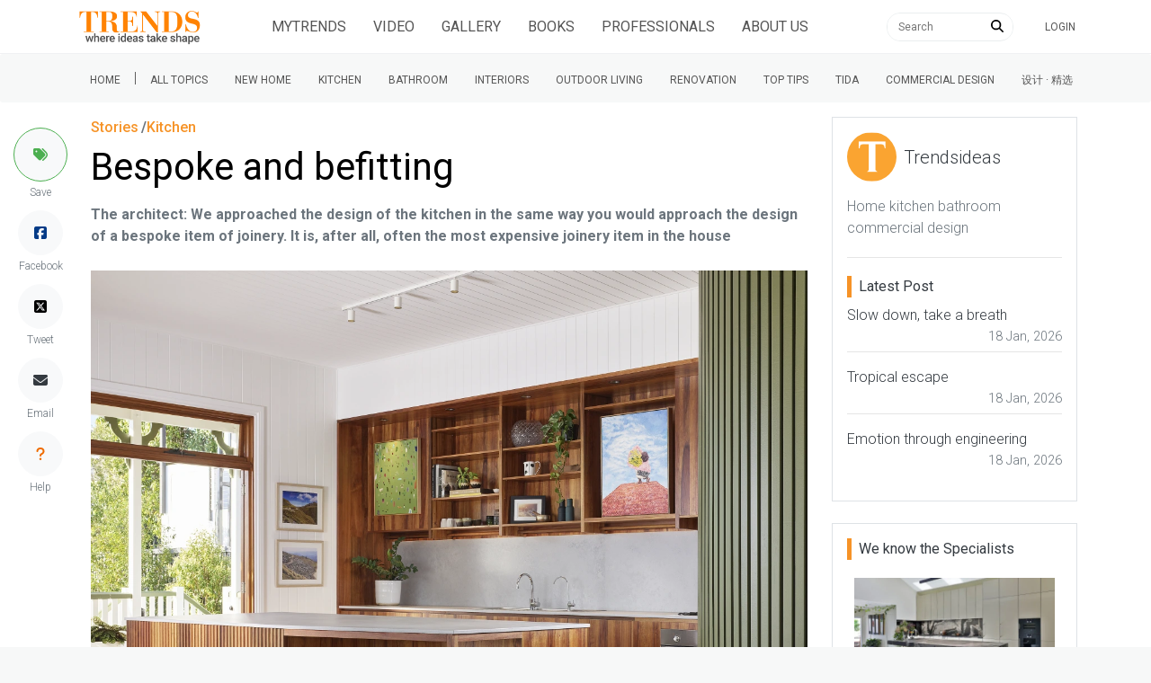

--- FILE ---
content_type: text/html; charset=UTF-8
request_url: https://trendsideas.com/stories/bespoke-and-befitting
body_size: 9013
content:
	<!doctype html>
<html class="h-100" lang="en">

	<head>
		<link href="https://cdnjs.cloudflare.com/ajax/libs/intro.js/2.9.3/introjs.min.css" rel="stylesheet" type="text/css">
		<script>
  if (window.location.host == "new.trendsideas.com"){
    window.location.href = "https://trendsideas.com" + window.location.pathname;
  }
</script>

		<meta name="google-site-verification" content="wkVB-2Lf60W5lZdUZlHWjOBiS-IEyhb_GWpL-8uQc1A"/>
<meta charset="utf-8">
<meta content="width=device-width, initial-scale=1.0, maximum-scale=1.0, user-scalable=0" name="viewport"/>
<meta http-equiv="X-UA-Compatible" content="IE=edge,chrome=1"/>
<link
rel="icon" href="/favicon.ico"/>
<!--     Fonts and icons     -->
<link
rel="stylesheet" type="text/css" href="https://fonts.googleapis.com/css?family=Roboto:300,400,500,700"/>

<link rel="stylesheet" href="/css/all.css?id=c85e6039dcf6ae5e89c8">

		<!-- Google tag (gtag.js) -->
<script async src="https://www.googletagmanager.com/gtag/js?id=G-YHMRQVXZSM"></script>
<script>
  window.dataLayer = window.dataLayer || [];
  function gtag(){dataLayer.push(arguments);}
  gtag('js', new Date());

  gtag('config', 'G-YHMRQVXZSM');
</script>
<script>
	window.gaId = "";
</script>
<script async='async' src='https://www.googletagservices.com/tag/js/gpt.js'></script>
<script>
	var googletag = googletag || {};
googletag.cmd = googletag.cmd || [];
googletag.cmd.push(function () {
	googletag.defineSlot('/134761976/REC-SLOT-5', [728.0, 90.0], 'div-gpt-ad-1524450308023-4').addService(googletag.pubads());
googletag.defineSlot('/134761976/REC-SLOT-1', [300, 250], 'div-gpt-ad-1524450308023-0').addService(googletag.pubads());
googletag.defineSlot('/134761976/REC-SLOT-2', [300, 250], 'div-gpt-ad-1524450308023-1').addService(googletag.pubads());
googletag.defineSlot('/134761976/REC-SLOT-3', [300, 250], 'div-gpt-ad-1524450308023-2').addService(googletag.pubads());
googletag.defineSlot('/134761976/REC-SLOT-4', [300, 250], 'div-gpt-ad-1524450308023-3').addService(googletag.pubads());
googletag.defineSlot('/134761976/rec-slot-8-right', [300, 250], 'div-gpt-ad-1722093699070-0').addService(googletag.pubads());
googletag.defineSlot('/134761976/Rec-slot-9-right', [300, 250], 'div-gpt-ad-1722094203406-0').addService(googletag.pubads());
googletag.defineSlot('/134761976/REC-SLOT-6', [300, 500], 'div-gpt-ad-1579481098465-0').addService(googletag.pubads());

googletag.pubads().enableSingleRequest();
googletag.pubads().collapseEmptyDivs(true);
googletag.pubads().setTargeting('categories', ["kitchen"]);
googletag.pubads().setTargeting('company-slug', ["trendsideas"]);
googletag.pubads().setTargeting('book-slug', ["cabinetry-20-6-2020","kitchen"]);
googletag.enableServices();
});
</script>
<script>
	(function (w, d, s, l, i) {
w[l] = w[l] || [];
w[l].push({'gtm.start': new Date().getTime(), event: 'gtm.js'});
var f = d.getElementsByTagName(s)[0],
j = d.createElement(s),
dl = l != 'dataLayer' ? '&l=' + l : '';
j.async = true;
j.src = 'https://www.googletagmanager.com/gtm.js?id=' + i + dl;
f.parentNode.insertBefore(j, f);
})(window, document, 'script', 'dataLayer', 'GTM-MKNDLPR');
</script>
<!--Business Profile Report tracking-->
<script>
	window.dataLayer = window.dataLayer || [];
window.dataLayer.push({'event': 'relatedInfo', 'profile': ["Trendsideas"],'pageType' : 'stories',});
</script>
<!-- Start of HubSpot Embed Code -->
<script async defer id="hs-script-loader" src="//js.hs-scripts.com/5501656.js" type="text/javascript"></script>
<!-- End of HubSpot Embed Code -->

														
					<meta content="Trendsideas" name="author">
	
			<title>Kitchen approached like a prize joinery item | Trends</title><meta name="generator" content="SEOmatic">
<meta name="keywords" content="  See more of this kitchen    More cabinetry ideas">
<meta name="description" content="The architect: We approached the design of the kitchen in the same way you would approach the design of a bespoke item of joinery. It is, after all, often the most expensive joinery item in the house">
<meta name="referrer" content="no-referrer-when-downgrade">
<meta name="robots" content="all">
<meta content="facebook@trendsideas.com" property="fb:profile_id">
<meta content="358102574293594" property="fb:app_id">
<meta content="en_EN" property="og:locale">
<meta content="Trends" property="og:site_name">
<meta content="article" property="og:type">
<meta content="https://trendsideas.com/stories/bespoke-and-befitting" property="og:url">
<meta content="Bespoke and befitting" property="og:title">
<meta content="The architect: We approached the design of the kitchen in the same way you would approach the design of a bespoke item of joinery. It is, after all, often the most expensive joinery item in the house" property="og:description">
<meta content="https://res.cloudinary.com/trends-publishing/image/upload/ar_1.8,c_thumb,dpr_2.0,g_center,w_800/f_auto,q_auto:best/SCBPhoto_Harrison-Street_015.jpg" property="og:image">
<meta content="The architect: We approached the design of the" property="og:image:alt">
<meta content="https://www.youtube.com/user/TrendsPublishing" property="og:see_also">
<meta content="https://www.linkedin.com/company/trends-publishing/" property="og:see_also">
<meta content="https://www.facebook.com/trends.ideas.9" property="og:see_also">
<meta content="https://twitter.com/Trendsideas" property="og:see_also">
<meta name="twitter:card" content="summary_large_image">
<meta name="twitter:site" content="@trendsideas">
<meta name="twitter:creator" content="@trendsideas">
<meta name="twitter:title" content="Kitchen approached like a prize joinery item">
<meta name="twitter:description" content="The architect: We approached the design of the kitchen in the same way you would approach the design of a bespoke item of joinery. It is, after all, often the most expensive joinery item in the house">
<meta name="twitter:image" content="https://res.cloudinary.com/trends-publishing/image/upload/c_thumb,dpr_2.0,g_center,h_254,w_506/f_auto,q_auto:best/SCBPhoto_Harrison-Street_015.jpg">
<meta name="twitter:image:alt" content="The architect: We approached the design of the">
<link href="https://trendsideas.com/stories/bespoke-and-befitting" rel="canonical">
<link href="https://trendsideas.com" rel="home">
<link type="text/plain" href="https://trendsideas.com/humans.txt" rel="author"></head>

	<body class="h-100" style="background-color:rgb(247, 248, 248) !important"> 		<div id="app_content" style="position:absolute; left:0;right:0;top:0px; " class="bg-white">
						<trends-service-lazy-loader entry-slug="bespoke-and-befitting" section-slug="stories" entry-id="1175477"></trends-service-lazy-loader>
			<mautic-script :id="1" :priority="99"></mautic-script>
			<header>
				
					<main-navbar-component site-url="https://trendsideas.com/" logo-image="https://res.cloudinary.com/trends-publishing/image/upload/s--xxRQzrtU--/dpr_1.0,g_center,h_100/q_auto:best/trends-new-logo-2_g4ucqz.png" pages="[{&quot;sectionId&quot;:5,&quot;typeId&quot;:7,&quot;authorId&quot;:1,&quot;postDate&quot;:{&quot;date&quot;:&quot;2018-04-05 16:54:00.000000&quot;,&quot;timezone_type&quot;:3,&quot;timezone&quot;:&quot;Pacific\/Auckland&quot;},&quot;expiryDate&quot;:null,&quot;newParentId&quot;:null,&quot;deletedWithEntryType&quot;:false,&quot;id&quot;:872,&quot;tempId&quot;:null,&quot;draftId&quot;:null,&quot;revisionId&quot;:null,&quot;uid&quot;:&quot;80b5bf0d-6583-4a7d-9e55-26fe8a962dee&quot;,&quot;siteSettingsId&quot;:872,&quot;fieldLayoutId&quot;:7,&quot;structureId&quot;:2,&quot;contentId&quot;:840,&quot;enabled&quot;:true,&quot;archived&quot;:false,&quot;siteId&quot;:1,&quot;title&quot;:&quot;About Us&quot;,&quot;slug&quot;:&quot;about-us&quot;,&quot;uri&quot;:&quot;pages\/about-us&quot;,&quot;dateCreated&quot;:{&quot;date&quot;:&quot;2018-04-05 16:54:34.000000&quot;,&quot;timezone_type&quot;:3,&quot;timezone&quot;:&quot;Pacific\/Auckland&quot;},&quot;dateUpdated&quot;:{&quot;date&quot;:&quot;2020-08-19 12:39:25.000000&quot;,&quot;timezone_type&quot;:3,&quot;timezone&quot;:&quot;Pacific\/Auckland&quot;},&quot;dateDeleted&quot;:null,&quot;root&quot;:81,&quot;lft&quot;:2,&quot;rgt&quot;:69,&quot;level&quot;:1,&quot;searchScore&quot;:null,&quot;trashed&quot;:false,&quot;awaitingFieldValues&quot;:false,&quot;propagating&quot;:false,&quot;propagateAll&quot;:false,&quot;newSiteIds&quot;:[],&quot;resaving&quot;:false,&quot;duplicateOf&quot;:null,&quot;previewing&quot;:false,&quot;hardDelete&quot;:false}]" topics="[{&quot;title&quot;:&quot;New Home&quot;,&quot;uri&quot;:&quot;hubs\/new-home&quot;,&quot;slug&quot;:&quot;new-home&quot;,&quot;categories&quot;:[{&quot;title&quot;:&quot;Home Builders&quot;,&quot;uri&quot;:&quot;hubs\/home-builders&quot;,&quot;slug&quot;:&quot;home-builders&quot;},{&quot;title&quot;:&quot;Flooring&quot;,&quot;uri&quot;:&quot;hubs\/flooring&quot;,&quot;slug&quot;:&quot;flooring&quot;},{&quot;title&quot;:&quot;Roofing&quot;,&quot;uri&quot;:&quot;hubs\/roofing&quot;,&quot;slug&quot;:&quot;roofing&quot;},{&quot;title&quot;:&quot;Windows &amp; Doors&quot;,&quot;uri&quot;:&quot;hubs\/windows-doors&quot;,&quot;slug&quot;:&quot;windows-doors&quot;},{&quot;title&quot;:&quot;Lighting&quot;,&quot;uri&quot;:&quot;hubs\/lighting&quot;,&quot;slug&quot;:&quot;lighting&quot;},{&quot;title&quot;:&quot;Paint &amp; Wallpaper&quot;,&quot;uri&quot;:&quot;hubs\/paint-wallpaper&quot;,&quot;slug&quot;:&quot;paint-wallpaper&quot;},{&quot;title&quot;:&quot;Heating&quot;,&quot;uri&quot;:&quot;hubs\/heating&quot;,&quot;slug&quot;:&quot;heating&quot;},{&quot;title&quot;:&quot;Cooling&quot;,&quot;uri&quot;:&quot;hubs\/cooling&quot;,&quot;slug&quot;:&quot;cooling&quot;},{&quot;title&quot;:&quot;Cladding&quot;,&quot;uri&quot;:&quot;hubs\/cladding&quot;,&quot;slug&quot;:&quot;cladding&quot;},{&quot;title&quot;:&quot;Landscaping&quot;,&quot;uri&quot;:&quot;hubs\/landscaping&quot;,&quot;slug&quot;:&quot;landscaping&quot;},{&quot;title&quot;:&quot;Pools &amp; Spas&quot;,&quot;uri&quot;:&quot;hubs\/pools-spas&quot;,&quot;slug&quot;:&quot;pools-spas&quot;},{&quot;title&quot;:&quot;Hardware&quot;,&quot;uri&quot;:&quot;hubs\/hardware&quot;,&quot;slug&quot;:&quot;hardware&quot;},{&quot;title&quot;:&quot;Bedrooms&quot;,&quot;uri&quot;:&quot;hubs\/bedrooms&quot;,&quot;slug&quot;:&quot;bedrooms&quot;},{&quot;title&quot;:&quot;Tiles &amp; Mosaics&quot;,&quot;uri&quot;:&quot;hubs\/tiles-mosaics&quot;,&quot;slug&quot;:&quot;tiles-mosaics&quot;},{&quot;title&quot;:&quot;Storage&quot;,&quot;uri&quot;:&quot;hubs\/storage&quot;,&quot;slug&quot;:&quot;storage&quot;},{&quot;title&quot;:&quot;Furniture&quot;,&quot;uri&quot;:&quot;hubs\/furniture&quot;,&quot;slug&quot;:&quot;furniture&quot;},{&quot;title&quot;:&quot;Architects &amp; Designers&quot;,&quot;uri&quot;:&quot;hubs\/trends-design-council&quot;,&quot;slug&quot;:&quot;trends-design-council&quot;}]},{&quot;title&quot;:&quot;Kitchen&quot;,&quot;uri&quot;:&quot;hubs\/kitchen&quot;,&quot;slug&quot;:&quot;kitchen&quot;,&quot;categories&quot;:[{&quot;title&quot;:&quot;Benchtops&quot;,&quot;uri&quot;:&quot;hubs\/benchtops&quot;,&quot;slug&quot;:&quot;benchtops&quot;},{&quot;title&quot;:&quot;Flooring&quot;,&quot;uri&quot;:&quot;hubs\/flooring&quot;,&quot;slug&quot;:&quot;flooring&quot;},{&quot;title&quot;:&quot;Lighting&quot;,&quot;uri&quot;:&quot;hubs\/lighting&quot;,&quot;slug&quot;:&quot;lighting&quot;},{&quot;title&quot;:&quot;Appliances&quot;,&quot;uri&quot;:&quot;hubs\/appliances&quot;,&quot;slug&quot;:&quot;appliances&quot;},{&quot;title&quot;:&quot;Cabinetry&quot;,&quot;uri&quot;:&quot;hubs\/cabinetry&quot;,&quot;slug&quot;:&quot;cabinetry&quot;},{&quot;title&quot;:&quot;Tiles &amp; Splashbacks&quot;,&quot;uri&quot;:&quot;hubs\/tiles-splashbacks&quot;,&quot;slug&quot;:&quot;tiles-splashbacks&quot;},{&quot;title&quot;:&quot;Sinks &amp; Taps&quot;,&quot;uri&quot;:&quot;hubs\/sinks-taps&quot;,&quot;slug&quot;:&quot;sinks-taps&quot;},{&quot;title&quot;:&quot;Storage&quot;,&quot;uri&quot;:&quot;hubs\/storage&quot;,&quot;slug&quot;:&quot;storage&quot;},{&quot;title&quot;:&quot;Architects &amp; Designers&quot;,&quot;uri&quot;:&quot;hubs\/trends-design-council&quot;,&quot;slug&quot;:&quot;trends-design-council&quot;}]},{&quot;title&quot;:&quot;Bathroom&quot;,&quot;uri&quot;:&quot;hubs\/bathroom&quot;,&quot;slug&quot;:&quot;bathroom&quot;,&quot;categories&quot;:[{&quot;title&quot;:&quot;Lighting&quot;,&quot;uri&quot;:&quot;hubs\/lighting&quot;,&quot;slug&quot;:&quot;lighting&quot;},{&quot;title&quot;:&quot;Basin &amp; Taps&quot;,&quot;uri&quot;:&quot;hubs\/basins-taps&quot;,&quot;slug&quot;:&quot;basins-taps&quot;},{&quot;title&quot;:&quot;Bath &amp; Showers&quot;,&quot;uri&quot;:&quot;hubs\/bath-showers&quot;,&quot;slug&quot;:&quot;bath-showers&quot;},{&quot;title&quot;:&quot;Vanity &amp; Accessories&quot;,&quot;uri&quot;:&quot;hubs\/vanities-accessories&quot;,&quot;slug&quot;:&quot;vanities-accessories&quot;},{&quot;title&quot;:&quot;Toilets &amp; Bidets&quot;,&quot;uri&quot;:&quot;hubs\/toilets-bidets&quot;,&quot;slug&quot;:&quot;toilets-bidets&quot;},{&quot;title&quot;:&quot;Tiles &amp; Mosaics&quot;,&quot;uri&quot;:&quot;hubs\/tiles-mosaics&quot;,&quot;slug&quot;:&quot;tiles-mosaics&quot;},{&quot;title&quot;:&quot;Architects &amp; Designers&quot;,&quot;uri&quot;:&quot;hubs\/trends-design-council&quot;,&quot;slug&quot;:&quot;trends-design-council&quot;}]},{&quot;title&quot;:&quot;Interiors&quot;,&quot;uri&quot;:&quot;hubs\/interiors&quot;,&quot;slug&quot;:&quot;interiors&quot;,&quot;categories&quot;:[{&quot;title&quot;:&quot;Flooring&quot;,&quot;uri&quot;:&quot;hubs\/flooring&quot;,&quot;slug&quot;:&quot;flooring&quot;},{&quot;title&quot;:&quot;Windows &amp; Doors&quot;,&quot;uri&quot;:&quot;hubs\/windows-doors&quot;,&quot;slug&quot;:&quot;windows-doors&quot;},{&quot;title&quot;:&quot;Lighting&quot;,&quot;uri&quot;:&quot;hubs\/lighting&quot;,&quot;slug&quot;:&quot;lighting&quot;},{&quot;title&quot;:&quot;Paint &amp; Wallpaper&quot;,&quot;uri&quot;:&quot;hubs\/paint-wallpaper&quot;,&quot;slug&quot;:&quot;paint-wallpaper&quot;},{&quot;title&quot;:&quot;Heating&quot;,&quot;uri&quot;:&quot;hubs\/heating&quot;,&quot;slug&quot;:&quot;heating&quot;},{&quot;title&quot;:&quot;Cooling&quot;,&quot;uri&quot;:&quot;hubs\/cooling&quot;,&quot;slug&quot;:&quot;cooling&quot;},{&quot;title&quot;:&quot;Hardware&quot;,&quot;uri&quot;:&quot;hubs\/hardware&quot;,&quot;slug&quot;:&quot;hardware&quot;},{&quot;title&quot;:&quot;Bedrooms&quot;,&quot;uri&quot;:&quot;hubs\/bedrooms&quot;,&quot;slug&quot;:&quot;bedrooms&quot;},{&quot;title&quot;:&quot;Storage&quot;,&quot;uri&quot;:&quot;hubs\/storage&quot;,&quot;slug&quot;:&quot;storage&quot;},{&quot;title&quot;:&quot;Furniture&quot;,&quot;uri&quot;:&quot;hubs\/furniture&quot;,&quot;slug&quot;:&quot;furniture&quot;},{&quot;title&quot;:&quot;Architects &amp; Designers&quot;,&quot;uri&quot;:&quot;hubs\/trends-design-council&quot;,&quot;slug&quot;:&quot;trends-design-council&quot;}]},{&quot;title&quot;:&quot;Outdoor Living&quot;,&quot;uri&quot;:&quot;hubs\/outdoor-living&quot;,&quot;slug&quot;:&quot;outdoor-living&quot;,&quot;categories&quot;:[{&quot;title&quot;:&quot;Roofing&quot;,&quot;uri&quot;:&quot;hubs\/roofing&quot;,&quot;slug&quot;:&quot;roofing&quot;},{&quot;title&quot;:&quot;Windows &amp; Doors&quot;,&quot;uri&quot;:&quot;hubs\/windows-doors&quot;,&quot;slug&quot;:&quot;windows-doors&quot;},{&quot;title&quot;:&quot;Lighting&quot;,&quot;uri&quot;:&quot;hubs\/lighting&quot;,&quot;slug&quot;:&quot;lighting&quot;},{&quot;title&quot;:&quot;Cladding&quot;,&quot;uri&quot;:&quot;hubs\/cladding&quot;,&quot;slug&quot;:&quot;cladding&quot;},{&quot;title&quot;:&quot;Landscaping&quot;,&quot;uri&quot;:&quot;hubs\/landscaping&quot;,&quot;slug&quot;:&quot;landscaping&quot;},{&quot;title&quot;:&quot;Pools &amp; Spas&quot;,&quot;uri&quot;:&quot;hubs\/pools-spas&quot;,&quot;slug&quot;:&quot;pools-spas&quot;},{&quot;title&quot;:&quot;Architects &amp; Designers&quot;,&quot;uri&quot;:&quot;hubs\/trends-design-council&quot;,&quot;slug&quot;:&quot;trends-design-council&quot;}]},{&quot;title&quot;:&quot;Renovation&quot;,&quot;uri&quot;:&quot;hubs\/renovation&quot;,&quot;slug&quot;:&quot;renovation&quot;,&quot;categories&quot;:[{&quot;title&quot;:&quot;Benchtops&quot;,&quot;uri&quot;:&quot;hubs\/benchtops&quot;,&quot;slug&quot;:&quot;benchtops&quot;},{&quot;title&quot;:&quot;Flooring&quot;,&quot;uri&quot;:&quot;hubs\/flooring&quot;,&quot;slug&quot;:&quot;flooring&quot;},{&quot;title&quot;:&quot;Roofing&quot;,&quot;uri&quot;:&quot;hubs\/roofing&quot;,&quot;slug&quot;:&quot;roofing&quot;},{&quot;title&quot;:&quot;Windows &amp; Doors&quot;,&quot;uri&quot;:&quot;hubs\/windows-doors&quot;,&quot;slug&quot;:&quot;windows-doors&quot;},{&quot;title&quot;:&quot;Lighting&quot;,&quot;uri&quot;:&quot;hubs\/lighting&quot;,&quot;slug&quot;:&quot;lighting&quot;},{&quot;title&quot;:&quot;Paint &amp; Wallpaper&quot;,&quot;uri&quot;:&quot;hubs\/paint-wallpaper&quot;,&quot;slug&quot;:&quot;paint-wallpaper&quot;},{&quot;title&quot;:&quot;Heating&quot;,&quot;uri&quot;:&quot;hubs\/heating&quot;,&quot;slug&quot;:&quot;heating&quot;},{&quot;title&quot;:&quot;Cooling&quot;,&quot;uri&quot;:&quot;hubs\/cooling&quot;,&quot;slug&quot;:&quot;cooling&quot;},{&quot;title&quot;:&quot;Cladding&quot;,&quot;uri&quot;:&quot;hubs\/cladding&quot;,&quot;slug&quot;:&quot;cladding&quot;},{&quot;title&quot;:&quot;Hardware&quot;,&quot;uri&quot;:&quot;hubs\/hardware&quot;,&quot;slug&quot;:&quot;hardware&quot;},{&quot;title&quot;:&quot;Cabinetry&quot;,&quot;uri&quot;:&quot;hubs\/cabinetry&quot;,&quot;slug&quot;:&quot;cabinetry&quot;},{&quot;title&quot;:&quot;Tiles &amp; Mosaics&quot;,&quot;uri&quot;:&quot;hubs\/tiles-mosaics&quot;,&quot;slug&quot;:&quot;tiles-mosaics&quot;},{&quot;title&quot;:&quot;Furniture&quot;,&quot;uri&quot;:&quot;hubs\/furniture&quot;,&quot;slug&quot;:&quot;furniture&quot;},{&quot;title&quot;:&quot;Architects &amp; Designers&quot;,&quot;uri&quot;:&quot;hubs\/trends-design-council&quot;,&quot;slug&quot;:&quot;trends-design-council&quot;}]},{&quot;title&quot;:&quot;Top tips&quot;,&quot;uri&quot;:&quot;hubs\/top-tips&quot;,&quot;slug&quot;:&quot;top-tips&quot;,&quot;categories&quot;:[{&quot;title&quot;:&quot;Architects &amp; Designers&quot;,&quot;uri&quot;:&quot;hubs\/trends-design-council&quot;,&quot;slug&quot;:&quot;trends-design-council&quot;}]},{&quot;title&quot;:&quot;Trends International Design Awards \u2013 TIDA awards&quot;,&quot;uri&quot;:&quot;hubs\/tida-international&quot;,&quot;slug&quot;:&quot;tida-international&quot;,&quot;categories&quot;:[{&quot;title&quot;:&quot;Australia TIDA Bathrooms&quot;,&quot;uri&quot;:&quot;hubs\/australia-tida-bathrooms&quot;,&quot;slug&quot;:&quot;australia-tida-bathrooms&quot;},{&quot;title&quot;:&quot;New Zealand TIDA Bathrooms&quot;,&quot;uri&quot;:&quot;hubs\/new-zealand-tida-bathrooms&quot;,&quot;slug&quot;:&quot;new-zealand-tida-bathrooms&quot;},{&quot;title&quot;:&quot;Australia TIDA Kitchens&quot;,&quot;uri&quot;:&quot;hubs\/australia-tida-kitchens-1&quot;,&quot;slug&quot;:&quot;australia-tida-kitchens-1&quot;},{&quot;title&quot;:&quot;New Zealand TIDA Kitchens&quot;,&quot;uri&quot;:&quot;hubs\/new-zealand-tida-kitchens-1&quot;,&quot;slug&quot;:&quot;new-zealand-tida-kitchens-1&quot;},{&quot;title&quot;:&quot;Australia TIDA Homes&quot;,&quot;uri&quot;:&quot;hubs\/australia-tida-homes&quot;,&quot;slug&quot;:&quot;australia-tida-homes&quot;},{&quot;title&quot;:&quot;New Zealand TIDA Homes&quot;,&quot;uri&quot;:&quot;hubs\/new-zealand-tida-homes&quot;,&quot;slug&quot;:&quot;new-zealand-tida-homes&quot;}]},{&quot;title&quot;:&quot;Commercial Design&quot;,&quot;uri&quot;:&quot;hubs\/commercial&quot;,&quot;slug&quot;:&quot;commercial&quot;,&quot;categories&quot;:[{&quot;title&quot;:&quot;Apartments&quot;,&quot;uri&quot;:&quot;hubs\/apartments&quot;,&quot;slug&quot;:&quot;apartments&quot;},{&quot;title&quot;:&quot;Civic and Institutional Design&quot;,&quot;uri&quot;:&quot;hubs\/civic-and-institutional-design&quot;,&quot;slug&quot;:&quot;civic-and-institutional-design&quot;},{&quot;title&quot;:&quot;Education&quot;,&quot;uri&quot;:&quot;hubs\/educational-design&quot;,&quot;slug&quot;:&quot;educational-design&quot;},{&quot;title&quot;:&quot;Hospitality&quot;,&quot;uri&quot;:&quot;hubs\/hospitality-design&quot;,&quot;slug&quot;:&quot;hospitality-design&quot;},{&quot;title&quot;:&quot;Office&quot;,&quot;uri&quot;:&quot;hubs\/office-design&quot;,&quot;slug&quot;:&quot;office-design&quot;},{&quot;title&quot;:&quot;Retail Design&quot;,&quot;uri&quot;:&quot;hubs\/retail-design&quot;,&quot;slug&quot;:&quot;retail-design&quot;}]},{&quot;title&quot;:&quot;\u8bbe\u8ba1 \u00b7 \u7cbe\u9009&quot;,&quot;uri&quot;:&quot;hubs\/\u8bbe\u8ba1-\u7cbe\u9009&quot;,&quot;slug&quot;:&quot;\u8bbe\u8ba1-\u7cbe\u9009&quot;}]" hub-slug="" parent-hub-slug=""></main-navbar-component>
					<sub-navbar-component topics="[{&quot;title&quot;:&quot;New Home&quot;,&quot;uri&quot;:&quot;hubs\/new-home&quot;,&quot;slug&quot;:&quot;new-home&quot;,&quot;categories&quot;:[{&quot;title&quot;:&quot;Home Builders&quot;,&quot;uri&quot;:&quot;hubs\/home-builders&quot;,&quot;slug&quot;:&quot;home-builders&quot;},{&quot;title&quot;:&quot;Flooring&quot;,&quot;uri&quot;:&quot;hubs\/flooring&quot;,&quot;slug&quot;:&quot;flooring&quot;},{&quot;title&quot;:&quot;Roofing&quot;,&quot;uri&quot;:&quot;hubs\/roofing&quot;,&quot;slug&quot;:&quot;roofing&quot;},{&quot;title&quot;:&quot;Windows &amp; Doors&quot;,&quot;uri&quot;:&quot;hubs\/windows-doors&quot;,&quot;slug&quot;:&quot;windows-doors&quot;},{&quot;title&quot;:&quot;Lighting&quot;,&quot;uri&quot;:&quot;hubs\/lighting&quot;,&quot;slug&quot;:&quot;lighting&quot;},{&quot;title&quot;:&quot;Paint &amp; Wallpaper&quot;,&quot;uri&quot;:&quot;hubs\/paint-wallpaper&quot;,&quot;slug&quot;:&quot;paint-wallpaper&quot;},{&quot;title&quot;:&quot;Heating&quot;,&quot;uri&quot;:&quot;hubs\/heating&quot;,&quot;slug&quot;:&quot;heating&quot;},{&quot;title&quot;:&quot;Cooling&quot;,&quot;uri&quot;:&quot;hubs\/cooling&quot;,&quot;slug&quot;:&quot;cooling&quot;},{&quot;title&quot;:&quot;Cladding&quot;,&quot;uri&quot;:&quot;hubs\/cladding&quot;,&quot;slug&quot;:&quot;cladding&quot;},{&quot;title&quot;:&quot;Landscaping&quot;,&quot;uri&quot;:&quot;hubs\/landscaping&quot;,&quot;slug&quot;:&quot;landscaping&quot;},{&quot;title&quot;:&quot;Pools &amp; Spas&quot;,&quot;uri&quot;:&quot;hubs\/pools-spas&quot;,&quot;slug&quot;:&quot;pools-spas&quot;},{&quot;title&quot;:&quot;Hardware&quot;,&quot;uri&quot;:&quot;hubs\/hardware&quot;,&quot;slug&quot;:&quot;hardware&quot;},{&quot;title&quot;:&quot;Bedrooms&quot;,&quot;uri&quot;:&quot;hubs\/bedrooms&quot;,&quot;slug&quot;:&quot;bedrooms&quot;},{&quot;title&quot;:&quot;Tiles &amp; Mosaics&quot;,&quot;uri&quot;:&quot;hubs\/tiles-mosaics&quot;,&quot;slug&quot;:&quot;tiles-mosaics&quot;},{&quot;title&quot;:&quot;Storage&quot;,&quot;uri&quot;:&quot;hubs\/storage&quot;,&quot;slug&quot;:&quot;storage&quot;},{&quot;title&quot;:&quot;Furniture&quot;,&quot;uri&quot;:&quot;hubs\/furniture&quot;,&quot;slug&quot;:&quot;furniture&quot;},{&quot;title&quot;:&quot;Architects &amp; Designers&quot;,&quot;uri&quot;:&quot;hubs\/trends-design-council&quot;,&quot;slug&quot;:&quot;trends-design-council&quot;}]},{&quot;title&quot;:&quot;Kitchen&quot;,&quot;uri&quot;:&quot;hubs\/kitchen&quot;,&quot;slug&quot;:&quot;kitchen&quot;,&quot;categories&quot;:[{&quot;title&quot;:&quot;Benchtops&quot;,&quot;uri&quot;:&quot;hubs\/benchtops&quot;,&quot;slug&quot;:&quot;benchtops&quot;},{&quot;title&quot;:&quot;Flooring&quot;,&quot;uri&quot;:&quot;hubs\/flooring&quot;,&quot;slug&quot;:&quot;flooring&quot;},{&quot;title&quot;:&quot;Lighting&quot;,&quot;uri&quot;:&quot;hubs\/lighting&quot;,&quot;slug&quot;:&quot;lighting&quot;},{&quot;title&quot;:&quot;Appliances&quot;,&quot;uri&quot;:&quot;hubs\/appliances&quot;,&quot;slug&quot;:&quot;appliances&quot;},{&quot;title&quot;:&quot;Cabinetry&quot;,&quot;uri&quot;:&quot;hubs\/cabinetry&quot;,&quot;slug&quot;:&quot;cabinetry&quot;},{&quot;title&quot;:&quot;Tiles &amp; Splashbacks&quot;,&quot;uri&quot;:&quot;hubs\/tiles-splashbacks&quot;,&quot;slug&quot;:&quot;tiles-splashbacks&quot;},{&quot;title&quot;:&quot;Sinks &amp; Taps&quot;,&quot;uri&quot;:&quot;hubs\/sinks-taps&quot;,&quot;slug&quot;:&quot;sinks-taps&quot;},{&quot;title&quot;:&quot;Storage&quot;,&quot;uri&quot;:&quot;hubs\/storage&quot;,&quot;slug&quot;:&quot;storage&quot;},{&quot;title&quot;:&quot;Architects &amp; Designers&quot;,&quot;uri&quot;:&quot;hubs\/trends-design-council&quot;,&quot;slug&quot;:&quot;trends-design-council&quot;}]},{&quot;title&quot;:&quot;Bathroom&quot;,&quot;uri&quot;:&quot;hubs\/bathroom&quot;,&quot;slug&quot;:&quot;bathroom&quot;,&quot;categories&quot;:[{&quot;title&quot;:&quot;Lighting&quot;,&quot;uri&quot;:&quot;hubs\/lighting&quot;,&quot;slug&quot;:&quot;lighting&quot;},{&quot;title&quot;:&quot;Basin &amp; Taps&quot;,&quot;uri&quot;:&quot;hubs\/basins-taps&quot;,&quot;slug&quot;:&quot;basins-taps&quot;},{&quot;title&quot;:&quot;Bath &amp; Showers&quot;,&quot;uri&quot;:&quot;hubs\/bath-showers&quot;,&quot;slug&quot;:&quot;bath-showers&quot;},{&quot;title&quot;:&quot;Vanity &amp; Accessories&quot;,&quot;uri&quot;:&quot;hubs\/vanities-accessories&quot;,&quot;slug&quot;:&quot;vanities-accessories&quot;},{&quot;title&quot;:&quot;Toilets &amp; Bidets&quot;,&quot;uri&quot;:&quot;hubs\/toilets-bidets&quot;,&quot;slug&quot;:&quot;toilets-bidets&quot;},{&quot;title&quot;:&quot;Tiles &amp; Mosaics&quot;,&quot;uri&quot;:&quot;hubs\/tiles-mosaics&quot;,&quot;slug&quot;:&quot;tiles-mosaics&quot;},{&quot;title&quot;:&quot;Architects &amp; Designers&quot;,&quot;uri&quot;:&quot;hubs\/trends-design-council&quot;,&quot;slug&quot;:&quot;trends-design-council&quot;}]},{&quot;title&quot;:&quot;Interiors&quot;,&quot;uri&quot;:&quot;hubs\/interiors&quot;,&quot;slug&quot;:&quot;interiors&quot;,&quot;categories&quot;:[{&quot;title&quot;:&quot;Flooring&quot;,&quot;uri&quot;:&quot;hubs\/flooring&quot;,&quot;slug&quot;:&quot;flooring&quot;},{&quot;title&quot;:&quot;Windows &amp; Doors&quot;,&quot;uri&quot;:&quot;hubs\/windows-doors&quot;,&quot;slug&quot;:&quot;windows-doors&quot;},{&quot;title&quot;:&quot;Lighting&quot;,&quot;uri&quot;:&quot;hubs\/lighting&quot;,&quot;slug&quot;:&quot;lighting&quot;},{&quot;title&quot;:&quot;Paint &amp; Wallpaper&quot;,&quot;uri&quot;:&quot;hubs\/paint-wallpaper&quot;,&quot;slug&quot;:&quot;paint-wallpaper&quot;},{&quot;title&quot;:&quot;Heating&quot;,&quot;uri&quot;:&quot;hubs\/heating&quot;,&quot;slug&quot;:&quot;heating&quot;},{&quot;title&quot;:&quot;Cooling&quot;,&quot;uri&quot;:&quot;hubs\/cooling&quot;,&quot;slug&quot;:&quot;cooling&quot;},{&quot;title&quot;:&quot;Hardware&quot;,&quot;uri&quot;:&quot;hubs\/hardware&quot;,&quot;slug&quot;:&quot;hardware&quot;},{&quot;title&quot;:&quot;Bedrooms&quot;,&quot;uri&quot;:&quot;hubs\/bedrooms&quot;,&quot;slug&quot;:&quot;bedrooms&quot;},{&quot;title&quot;:&quot;Storage&quot;,&quot;uri&quot;:&quot;hubs\/storage&quot;,&quot;slug&quot;:&quot;storage&quot;},{&quot;title&quot;:&quot;Furniture&quot;,&quot;uri&quot;:&quot;hubs\/furniture&quot;,&quot;slug&quot;:&quot;furniture&quot;},{&quot;title&quot;:&quot;Architects &amp; Designers&quot;,&quot;uri&quot;:&quot;hubs\/trends-design-council&quot;,&quot;slug&quot;:&quot;trends-design-council&quot;}]},{&quot;title&quot;:&quot;Outdoor Living&quot;,&quot;uri&quot;:&quot;hubs\/outdoor-living&quot;,&quot;slug&quot;:&quot;outdoor-living&quot;,&quot;categories&quot;:[{&quot;title&quot;:&quot;Roofing&quot;,&quot;uri&quot;:&quot;hubs\/roofing&quot;,&quot;slug&quot;:&quot;roofing&quot;},{&quot;title&quot;:&quot;Windows &amp; Doors&quot;,&quot;uri&quot;:&quot;hubs\/windows-doors&quot;,&quot;slug&quot;:&quot;windows-doors&quot;},{&quot;title&quot;:&quot;Lighting&quot;,&quot;uri&quot;:&quot;hubs\/lighting&quot;,&quot;slug&quot;:&quot;lighting&quot;},{&quot;title&quot;:&quot;Cladding&quot;,&quot;uri&quot;:&quot;hubs\/cladding&quot;,&quot;slug&quot;:&quot;cladding&quot;},{&quot;title&quot;:&quot;Landscaping&quot;,&quot;uri&quot;:&quot;hubs\/landscaping&quot;,&quot;slug&quot;:&quot;landscaping&quot;},{&quot;title&quot;:&quot;Pools &amp; Spas&quot;,&quot;uri&quot;:&quot;hubs\/pools-spas&quot;,&quot;slug&quot;:&quot;pools-spas&quot;},{&quot;title&quot;:&quot;Architects &amp; Designers&quot;,&quot;uri&quot;:&quot;hubs\/trends-design-council&quot;,&quot;slug&quot;:&quot;trends-design-council&quot;}]},{&quot;title&quot;:&quot;Renovation&quot;,&quot;uri&quot;:&quot;hubs\/renovation&quot;,&quot;slug&quot;:&quot;renovation&quot;,&quot;categories&quot;:[{&quot;title&quot;:&quot;Benchtops&quot;,&quot;uri&quot;:&quot;hubs\/benchtops&quot;,&quot;slug&quot;:&quot;benchtops&quot;},{&quot;title&quot;:&quot;Flooring&quot;,&quot;uri&quot;:&quot;hubs\/flooring&quot;,&quot;slug&quot;:&quot;flooring&quot;},{&quot;title&quot;:&quot;Roofing&quot;,&quot;uri&quot;:&quot;hubs\/roofing&quot;,&quot;slug&quot;:&quot;roofing&quot;},{&quot;title&quot;:&quot;Windows &amp; Doors&quot;,&quot;uri&quot;:&quot;hubs\/windows-doors&quot;,&quot;slug&quot;:&quot;windows-doors&quot;},{&quot;title&quot;:&quot;Lighting&quot;,&quot;uri&quot;:&quot;hubs\/lighting&quot;,&quot;slug&quot;:&quot;lighting&quot;},{&quot;title&quot;:&quot;Paint &amp; Wallpaper&quot;,&quot;uri&quot;:&quot;hubs\/paint-wallpaper&quot;,&quot;slug&quot;:&quot;paint-wallpaper&quot;},{&quot;title&quot;:&quot;Heating&quot;,&quot;uri&quot;:&quot;hubs\/heating&quot;,&quot;slug&quot;:&quot;heating&quot;},{&quot;title&quot;:&quot;Cooling&quot;,&quot;uri&quot;:&quot;hubs\/cooling&quot;,&quot;slug&quot;:&quot;cooling&quot;},{&quot;title&quot;:&quot;Cladding&quot;,&quot;uri&quot;:&quot;hubs\/cladding&quot;,&quot;slug&quot;:&quot;cladding&quot;},{&quot;title&quot;:&quot;Hardware&quot;,&quot;uri&quot;:&quot;hubs\/hardware&quot;,&quot;slug&quot;:&quot;hardware&quot;},{&quot;title&quot;:&quot;Cabinetry&quot;,&quot;uri&quot;:&quot;hubs\/cabinetry&quot;,&quot;slug&quot;:&quot;cabinetry&quot;},{&quot;title&quot;:&quot;Tiles &amp; Mosaics&quot;,&quot;uri&quot;:&quot;hubs\/tiles-mosaics&quot;,&quot;slug&quot;:&quot;tiles-mosaics&quot;},{&quot;title&quot;:&quot;Furniture&quot;,&quot;uri&quot;:&quot;hubs\/furniture&quot;,&quot;slug&quot;:&quot;furniture&quot;},{&quot;title&quot;:&quot;Architects &amp; Designers&quot;,&quot;uri&quot;:&quot;hubs\/trends-design-council&quot;,&quot;slug&quot;:&quot;trends-design-council&quot;}]},{&quot;title&quot;:&quot;Top tips&quot;,&quot;uri&quot;:&quot;hubs\/top-tips&quot;,&quot;slug&quot;:&quot;top-tips&quot;,&quot;categories&quot;:[{&quot;title&quot;:&quot;Architects &amp; Designers&quot;,&quot;uri&quot;:&quot;hubs\/trends-design-council&quot;,&quot;slug&quot;:&quot;trends-design-council&quot;}]},{&quot;title&quot;:&quot;Trends International Design Awards \u2013 TIDA awards&quot;,&quot;uri&quot;:&quot;hubs\/tida-international&quot;,&quot;slug&quot;:&quot;tida-international&quot;,&quot;categories&quot;:[{&quot;title&quot;:&quot;Australia TIDA Bathrooms&quot;,&quot;uri&quot;:&quot;hubs\/australia-tida-bathrooms&quot;,&quot;slug&quot;:&quot;australia-tida-bathrooms&quot;},{&quot;title&quot;:&quot;New Zealand TIDA Bathrooms&quot;,&quot;uri&quot;:&quot;hubs\/new-zealand-tida-bathrooms&quot;,&quot;slug&quot;:&quot;new-zealand-tida-bathrooms&quot;},{&quot;title&quot;:&quot;Australia TIDA Kitchens&quot;,&quot;uri&quot;:&quot;hubs\/australia-tida-kitchens-1&quot;,&quot;slug&quot;:&quot;australia-tida-kitchens-1&quot;},{&quot;title&quot;:&quot;New Zealand TIDA Kitchens&quot;,&quot;uri&quot;:&quot;hubs\/new-zealand-tida-kitchens-1&quot;,&quot;slug&quot;:&quot;new-zealand-tida-kitchens-1&quot;},{&quot;title&quot;:&quot;Australia TIDA Homes&quot;,&quot;uri&quot;:&quot;hubs\/australia-tida-homes&quot;,&quot;slug&quot;:&quot;australia-tida-homes&quot;},{&quot;title&quot;:&quot;New Zealand TIDA Homes&quot;,&quot;uri&quot;:&quot;hubs\/new-zealand-tida-homes&quot;,&quot;slug&quot;:&quot;new-zealand-tida-homes&quot;}]},{&quot;title&quot;:&quot;Commercial Design&quot;,&quot;uri&quot;:&quot;hubs\/commercial&quot;,&quot;slug&quot;:&quot;commercial&quot;,&quot;categories&quot;:[{&quot;title&quot;:&quot;Apartments&quot;,&quot;uri&quot;:&quot;hubs\/apartments&quot;,&quot;slug&quot;:&quot;apartments&quot;},{&quot;title&quot;:&quot;Civic and Institutional Design&quot;,&quot;uri&quot;:&quot;hubs\/civic-and-institutional-design&quot;,&quot;slug&quot;:&quot;civic-and-institutional-design&quot;},{&quot;title&quot;:&quot;Education&quot;,&quot;uri&quot;:&quot;hubs\/educational-design&quot;,&quot;slug&quot;:&quot;educational-design&quot;},{&quot;title&quot;:&quot;Hospitality&quot;,&quot;uri&quot;:&quot;hubs\/hospitality-design&quot;,&quot;slug&quot;:&quot;hospitality-design&quot;},{&quot;title&quot;:&quot;Office&quot;,&quot;uri&quot;:&quot;hubs\/office-design&quot;,&quot;slug&quot;:&quot;office-design&quot;},{&quot;title&quot;:&quot;Retail Design&quot;,&quot;uri&quot;:&quot;hubs\/retail-design&quot;,&quot;slug&quot;:&quot;retail-design&quot;}]},{&quot;title&quot;:&quot;\u8bbe\u8ba1 \u00b7 \u7cbe\u9009&quot;,&quot;uri&quot;:&quot;hubs\/\u8bbe\u8ba1-\u7cbe\u9009&quot;,&quot;slug&quot;:&quot;\u8bbe\u8ba1-\u7cbe\u9009&quot;}]" hub-slug="" parent-hub-slug=""></sub-navbar-component>

									
				
							</header>

					



			<div >
								<div class=" blog-post mb-1 container  ">


				<article>
					
					

						<div class="row bg-main-sheet mb-1 px-2" style="">
							<div class="col-lg-9">
																																			<div class="d-none,d-xl-block">

	<div class="d-flex flex-column justify-content-center align-items-center h-100" style="top:0px; z-index:9999; position:fixed;left:50%;
						margin-left:-625px;">

		<trends-edit-profile-button :id="99" type="circle"></trends-edit-profile-button>

				<trends-save-button class="mb-2" :entry-id="1175477" entrytitle="Bespoke and befitting" entrysubtitle="The architect: We approached the design of the kitchen in the same way you would approach the design of a bespoke item of joinery. It is, after all, often the most expensive joinery item in the house" image="https://res.cloudinary.com/trends-publishing/image/upload/ar_1.8,c_thumb,dpr_1.0,g_center,w_760/f_auto,q_auto:best/SCBPhoto_Harrison-Street_015.jpg" alt="The architect: We approached the design of the " type="circle"></trends-save-button>
		<a class="link-hover-default-facebook p-0 rounded-circle d-flex m-0 justify-content-center align-items-center border border-light bg-light" style="height: 50px; width: 50px;" href="https://www.facebook.com/sharer/sharer.php?u=https%3A%2F%2Ftrendsideas.com%2Fstories%2Fbespoke-and-befitting" target="_blank">
			<i class="fab fa-facebook-square" style="color:rgb(4, 59, 135)"></i>
		</a>
		<p class="text-muted p-0 m-0 mb-2" style="font-size: 12px;">Facebook</p>
		<a class="link-hover-default-twitter p-0 rounded-circle d-flex m-0 justify-content-center align-items-center border border-light bg-light" style="height: 50px; width: 50px;" href="https://twitter.com/intent/tweet?url=https%3A%2F%2Ftrendsideas.com%2Fstories%2Fbespoke-and-befitting" target="_blank">
			<i class="fa-brands fa-square-x-twitter" style="color:rgb(0, 0, 0)" ></i>
		</a>
		<p class="text-muted p-0 m-0 mb-2" style="font-size: 12px;">Tweet</p>
		
		<email-share-button-component class="mb-2" entry-title="Bespoke and befitting" entry-type="stories"></email-share-button-component>

		<a class="link-hover-default p-0 rounded-circle d-flex m-0 justify-content-center align-items-center border border-light bg-light" style="height: 50px; width: 50px;" href="/contact?source=/stories/bespoke-and-befitting" rel="nofollow">
			<i class="fas fa-question"></i>
		</a> 
		
		<p class="text-muted p-0 m-0 mb-4" style="font-size: 12px;">Help</p>
	</div>
</div>
																										<div class="col-12 pt-3 px-2">
			<div class='d-flex'>
				<ol class="breadcrumb p-0 m-0 bg-transparent">
							<li class="breadcrumb-item">
											<a href="/search/stories" rel="nofollow" class="">
							<span class="font-weight-bold link-hover-reverse">Stories</span>
						</a>
						

									</li>
							<li class="breadcrumb-item">
											<a href="https://trendsideas.com/hubs/kitchen" rel="nofollow" class="">
							<span class="font-weight-bold link-hover-reverse">Kitchen</span>
						</a>
						

									</li>
					</ol>
	</div>

		<h1 class="title m-0 py-2 font-weight-normal">Bespoke and befitting</h1>
	</div>


	<div class="d-flex d-xl-none">
		<trends-edit-profile-button :id="99"></trends-edit-profile-button>

<trends-save-button :entry-id="1175477" entrytitle="Bespoke and befitting" entrysubtitle="The architect: We approached the design of the kitchen in the same way you would approach the design of a bespoke item of joinery. It is, after all, often the most expensive joinery item in the house" image="https://res.cloudinary.com/trends-publishing/image/upload/ar_1.8,c_thumb,dpr_1.0,g_center,w_760/f_auto,q_auto:best/SCBPhoto_Harrison-Street_015.jpg" alt="The architect: We approached the design of the "></trends-save-button>
<a class="btn btn-social btn-fill btn-facebook btn-sm my-auto py-1 px-2" href="https://www.facebook.com/sharer/sharer.php?u=https%3A%2F%2Ftrendsideas.com%2Fstories%2Fbespoke-and-befitting" target="_blank">
	<i class="fab fa-facebook-square"></i>
	Share
</a>
<a class="btn btn-social btn-fill btn-twitter btn-sm my-auto py-1 px-2" href="https://twitter.com/intent/tweet?url=https%3A%2F%2Ftrendsideas.com%2Fstories%2Fbespoke-and-befitting" target="_blank" rel="nofollow">
	<i class="fab fa-twitter"></i>
	Tweet
</a>
<a class="btn btn-default btn-fill btn-sm my-auto py-1 px-2" href="/contact?source=/stories/bespoke-and-befitting" rel="nofollow">
	<i class="fas fa-question"></i>
	Help
</a>
	</div>
	<div class="px-2 col-12 text-border text-muted" style="font-weight: bold;">

		<p><p>The architect: We approached the design of the kitchen in the same way you would approach the design of a bespoke item of joinery. It is, after all, often the most expensive joinery item in the house</p></p>
	</div>


	<div class="row m-0 py-2 flex-row">
										

	
<div class="col-12 px-2">
	<figure class='card card-blog no-shadow mx-0 my-2 p-0 no-shadow mb-3'>
		<div class="card-header card-header-image m-0 ms-flex">
							<a href="/gallery/stories/bespoke-and-befitting/909596-rambling-rose" >
								<img alt="The architect: We approached the design of the " src="https://res.cloudinary.com/trends-publishing/image/upload/dpr_1.0,g_center,w_1280/f_auto,q_auto:best/SCBPhoto_Harrison-Street_015.jpg" class="img-raised img-fluid card-img no-shadow">
								</a>
												</figure>
	</div>
						
			                <a class="btn btn-primary" style="margin-left:10px;font-size: 16px;border-radius:30px;padding:7px 30px;" href=" 
https://trendsideas.com/stories/rambling-rose-1">
  See more of this kitchen
</a>

<a class="btn btn-primary" style="margin-left:10px;font-size: 16px;border-radius:30px;padding:7px 30px;" href=" 
https://trendsideas.com/hubs/cabinetry">
  More cabinetry ideas
</a>

    
                                        <trends-banner banners="&quot;\t\n\t\n\t\n\t\t\t\n\t\t\n\t\n\n\t\t\t&lt;div class=\&quot;mx-auto my-2 p-0\&quot;&gt;\n\t\t\t\t&lt;!-- \/134761976\/REC-SLOT-5 --&gt;\n\n\t&lt;p class=\&quot;mb-1 text-muted text-center\&quot; style=\&quot;font-size:12px\&quot;&gt;advertisement&lt;\/p&gt;\n\t&lt;div id=&#039;div-gpt-ad-1524450308023-4&#039;&gt;\n\n\t\t&lt;script&gt;\n\t\t\tgoogletag.cmd.push(function () {\ngoogletag.display(&#039;div-gpt-ad-1524450308023-4&#039;);\n});\n\t\t&lt;\/script&gt;\n\t&lt;\/div&gt;\n\t\n\t\t&lt;\/div&gt;\n\t\n\n&quot;"></trends-banner>
                <br/>
                        


			
					
		
		
		
		<div class="col-12 px-2">
				<p class="story-auth">Designed by:
		<span class="text-dark">Damian Goode, Hive Architecture</span>
	</p>
	<p class="story-auth">Story by:
					<a href="https://trendsideas.com/profiles/trendsideas">
				<span class="text-dark link-hover-default">Trendsideas</span>
			</a>
						</p>
	<p class="story-auth">Photography by:
		<span class="text-dark">Scott Burrows</span>
	</p>
		</div>
		<div class="col-12 d-flex px-2">
			<span class="text-muted" style="font-size: 0.9em">27 Aug, 2023</span>
		</div>


		<div class="col-12 py-2 text-right">
			<div class="d-flex flex-wrap story-topic">
																				<a class="topic-tag" style="margin-right:8px;" href="https://trendsideas.com/hubs/kitchen">Kitchen</a>
					
							</div>
		</div>
			</div>


							</div>
															<div class="col-lg-3 px-1">
									<trends-useful-info :id="3" :priority="1" entry-slug="bespoke-and-befitting"></trends-useful-info>
										<div class="mt-3">
			<div class="w-100 border mb-4 p-3">
					<div class="d-flex align-items-center">
				<div>
					<a href="https://trendsideas.com/profiles/trendsideas" class="zoom"><img data-src="https://res.cloudinary.com/trends-publishing/image/upload/ar_1.0,c_thumb,dpr_1.0,g_center,w_80/f_auto,q_auto:best/trends_logo_T_orange.png" class="lazyload rounded-circle img-logo"></a>
				</div>
				<div class="d-flex flex-row justify-content-center p-2 h-100">
					<a class="m-0 p-0" href="https://trendsideas.com/profiles/trendsideas">
						<p class="text-dark link-hover-default m-0" style="font-size:20px">Trendsideas</p>
					</a>
				</div>
			</div>
			<div class="py-3">
				<p class="text-muted m-0">Home kitchen bathroom commercial design</p>
			</div>
			<hr class="my-1">
			<div class="py-3">
				<p class="text-dark m-0 border-side-bar px-2 mb-2 h5">Latest Post</p>
													<a class="m-0 p-0" href="https://trendsideas.com/stories/slow-down-take-a-breath">
						<p class="link-hover-default text-dark mb-0">Slow down, take a breath</p>
					</a>
					<div class="d-flex">
						<span class="text-muted ml-auto" style="font-size: 0.9em">18 Jan, 2026</span>
					</div>
											<hr class="mt-1">
														<a class="m-0 p-0" href="https://trendsideas.com/stories/tropical-escape-1">
						<p class="link-hover-default text-dark mb-0">Tropical escape</p>
					</a>
					<div class="d-flex">
						<span class="text-muted ml-auto" style="font-size: 0.9em">18 Jan, 2026</span>
					</div>
											<hr class="mt-1">
														<a class="m-0 p-0" href="https://trendsideas.com/stories/emotion-through-engineering">
						<p class="link-hover-default text-dark mb-0">Emotion through engineering</p>
					</a>
					<div class="d-flex">
						<span class="text-muted ml-auto" style="font-size: 0.9em">18 Jan, 2026</span>
					</div>
												</div>
						</div>
<div class="w-100 mb-4 p-3  border">
	<div class="d-flex align-items-center mb-2">
		<p class="text-dark m-0 border-side-bar px-2 h5">We know the Specialists</p>
	</div>
			<trends-promoboxes :id="2" :num="5" :priority="5" :all-wide="true"></trends-promoboxes>
	</div>


	<div class="w-100 mb-4 p-3 border">
		<div class="d-flex align-items-center mb-2">
			<p class="text-dark m-0 border-side-bar px-2 h5">Related Book</p>
			<a class="ml-auto" href="/library">
				<p class="text-dark link-hover-default h6">
					More Books >
				</p>
			</a>
		</div>
		<div class="card no-shadow align-items-center mb-0">
			<div class="col-8 p-0 book-shadow">
				<a href="https://trendsideas.com/books/cabinetry-20-6-2020"><img data-src="https://res.cloudinary.com/trends-publishing/image/upload/c_scale,dpr_1.0,g_center,h_500,w_380/f_auto,q_auto:best/TRENDS-MINI-COVER-cabinetry.jpg" class="lazyload card-img-top" alt="TRENDS MINI COVER cabinetry -  "></a>
			</div>
			<div class="card-body text-center p-0">
				<a href="https://trendsideas.com/books/cabinetry-20-6-2020">
					<h4 class="card-title link-hover-default mt-4 mb-3">Cabinetry</h4>
				</a>
				<p class="card-subtitle mb-2 text-muted">When it comes to cabinetry, the sheer number of options can seem overwhelming.  Start here by finding the look you like</p>
				<a class="btn btn-primary font-weight-bold text-light" href="https://trendsideas.com/books/cabinetry-20-6-2020">Read More</a>


			</div>
		</div>
	</div>



	<div class="w-100 border mb-4 p-3">
		<p class="text-dark m-0 border-side-bar px-2 mb-2 h5">Similar Stories</p>
		<trends-related-story-list :id="1" section="stories"></trends-related-story-list>
	</div>
	</div>
	<div class="row p-0 m-0 d-flex align-items-lg-start align-items-center flex-column">
		<trends-banner banners="&quot;    \t\n\t\n\t\n\t\t\t\n\t\t\n\t\n\n\t\t\t&lt;div class=\&quot;mx-auto my-2 p-0\&quot;&gt;\n\t\t\t\t&lt;!-- \/134761976\/REC-SLOT-1 --&gt;\n\n\t&lt;p class=\&quot;mb-1 text-muted text-center\&quot; style=\&quot;font-size:12px\&quot;&gt;advertisement&lt;\/p&gt;\n\t&lt;div id=&#039;div-gpt-ad-1524450308023-0&#039; class=\&quot;col-12 m-0 p-0\&quot;&gt;\n\n\t\t&lt;script&gt;\n\t\t\tgoogletag.cmd.push(function () {\ngoogletag.display(&#039;div-gpt-ad-1524450308023-0&#039;);\n});\n\t\t&lt;\/script&gt;\n\t&lt;\/div&gt;\n\t\n\t\t&lt;\/div&gt;\n\t\n\n\n    \t\n\t\n\t\n\t\t\t\n\t\t\n\t\n\n\t\t\t&lt;div class=\&quot;mx-auto my-2 p-0\&quot;&gt;\n\t\t\t\t&lt;!-- \/134761976\/REC-SLOT-2 --&gt;\n\n\t&lt;p class=\&quot;mb-1 text-muted text-center\&quot; style=\&quot;font-size:12px\&quot;&gt;advertisement&lt;\/p&gt;\n\t&lt;div id=&#039;div-gpt-ad-1524450308023-1&#039;&gt;\n\n\t\t&lt;script&gt;\n\t\t\tgoogletag.cmd.push(function () {\ngoogletag.display(&#039;div-gpt-ad-1524450308023-1&#039;);\n});\n\t\t&lt;\/script&gt;\n\t&lt;\/div&gt;\n\t\n\t\t&lt;\/div&gt;\n\t\n\n\n    \t\n\t\n\t\n\t\t\t\n\t\t\n\t\n\n\t\t\t&lt;div class=\&quot;mx-auto my-2 p-0\&quot;&gt;\n\t\t\t\t&lt;!-- \/134761976\/REC-SLOT-3 --&gt;\n\n\t&lt;p class=\&quot;mb-1 text-muted text-center\&quot; style=\&quot;font-size:12px\&quot;&gt;advertisement&lt;\/p&gt;\n\t&lt;div id=&#039;div-gpt-ad-1524450308023-2&#039;&gt;\n\n\t\t&lt;script&gt;\n\t\t\tgoogletag.cmd.push(function () {\ngoogletag.display(&#039;div-gpt-ad-1524450308023-2&#039;);\n});\n\t\t&lt;\/script&gt;\n\t&lt;\/div&gt;\n\t\n\t\t&lt;\/div&gt;\n\t\n\n\n    \t\n\t\n\t\n\t\t\t\n\t\t\n\t\n\n\t\t\t&lt;div class=\&quot;mx-auto my-2 p-0\&quot;&gt;\n\t\t\t\t&lt;!-- \/134761976\/REC-SLOT-4 --&gt;\n\n\t&lt;p class=\&quot;mb-1 text-muted text-center\&quot; style=\&quot;font-size:12px\&quot;&gt;advertisement&lt;\/p&gt;\n\t&lt;div id=&#039;div-gpt-ad-1524450308023-3&#039;&gt;\n\t\t&lt;script&gt;\n\t\t\tgoogletag.cmd.push(function () {\ngoogletag.display(&#039;div-gpt-ad-1524450308023-3&#039;);\n});\n\t\t&lt;\/script&gt;\n\t&lt;\/div&gt;\n\t\n\t\t&lt;\/div&gt;\n\t\n\n\n    \t\n\t\n\t\n\t\t\t\n\t\t\n\t\n\n\t\t\t&lt;div class=\&quot;mx-auto my-2 p-0\&quot;&gt;\n\t\t\t\n\t&lt;p class=\&quot;mb-1 text-muted text-center\&quot; style=\&quot;font-size:12px\&quot;&gt;advertisement&lt;\/p&gt;\n\t&lt;!-- \/134761976\/REC-SLOT-6 --&gt;\n\t&lt;div id=&#039;div-gpt-ad-1579481098465-0&#039;&gt;\n\t\t&lt;script&gt;\n\t\t\tgoogletag.cmd.push(function () {\ngoogletag.display(&#039;div-gpt-ad-1579481098465-0&#039;);\n});\n\t\t&lt;\/script&gt;\n\t&lt;\/div&gt;\n\n\t\n\t\t&lt;\/div&gt;\n\t\n\n\n\t\n\t\n\t\n\t\t\t\n\t\t\n\t\n\n\t\t\t&lt;div class=\&quot;mx-auto my-2 p-0\&quot;&gt;\n\t\t\t\t&lt;!-- \/134761976\/rec-slot-8-right --&gt;\n\t&lt;p class=\&quot;mb-1 text-muted text-center\&quot; style=\&quot;font-size:12px\&quot;&gt;advertisement&lt;\/p&gt;\n\t&lt;div id=&#039;div-gpt-ad-1722093699070-0&#039; style=&#039;min-width: 300px; min-height: 250px;&#039;&gt;\n\t\t&lt;script&gt;\n\t\t\tgoogletag.cmd.push(function() { googletag.display(&#039;div-gpt-ad-1722093699070-0&#039;); });\n\t\t&lt;\/script&gt;\n\t&lt;\/div&gt;\n\t\n\t\t&lt;\/div&gt;\n\t\n\n\n\t\n\t\n\t\n\t\t\t\n\t\t\n\t\n\n\t\t\t&lt;div class=\&quot;mx-auto my-2 p-0\&quot;&gt;\n\t\t\t\t&lt;!-- \/134761976\/Rec-slot-9-right --&gt;\n\t&lt;p class=\&quot;mb-1 text-muted text-center\&quot; style=\&quot;font-size:12px\&quot;&gt;advertisement&lt;\/p&gt;\n\t&lt;div id=&#039;div-gpt-ad-1722094203406-0&#039; style=&#039;min-width: 300px; min-height: 250px;&#039;&gt;\n\t\t&lt;script&gt;\n\t\t\tgoogletag.cmd.push(function() { googletag.display(&#039;div-gpt-ad-1722094203406-0&#039;); });\n\t\t&lt;\/script&gt;\n\t&lt;\/div&gt;\n\t\n\t\t&lt;\/div&gt;\n\t\n\n&quot;"></trends-banner>
	</div>

								</div>
													</div>

					</article>
					<section class="row bg-main-sheet mb-1"> 						</section>
					</div>
				</div>
				<footer class="footer bg-dark text-light container-fluid pt-3">
					<div>
													<div class="col">
	<ul class="navbar-nav d-flex flex-row justify-content-center">
		<li class="nav-item ">
    <a target="_blank" href="https://www.facebook.com/TrendsIdeas" class="nav-link px-1 text-white">
        <i class="fab fa-facebook-f" style="font-size: 0.9rem"></i>
    </a>
</li>
<li class="nav-item ">
    <a target="_blank" href="https://www.instagram.com/trendsideas/" class="nav-link px-1 text-white">
        <i class="fab fa-instagram" style="font-size: 0.9rem"></i>
    </a>
</li>
<li class="nav-item">
    <a target="_blank" href="https://twitter.com/Trendsideas" class="nav-link px-1  text-white">
        <i class="fab fa-x-twitter" style="font-size: 0.9rem"></i>
    </a>
</li>
<li class="nav-item">
    <a target="_blank" href="https://nz.pinterest.com/trendsideas/" class="nav-link px-1 text-white">
        <i class="fab fa-pinterest" style="font-size: 0.9rem"></i>
    </a>
</li>
<li class="nav-item">
    <a target="_blank" href="https://www.linkedin.com/company/trends-publishing/" class="nav-link px-1 text-white">
        <i class="fab fa-linkedin" style="font-size: 0.9rem"></i>
    </a>
</li>
	</ul>
</div>
<div class="row p-2">
	<div class="col text-center small">
		<a href="tel:021 886 622" style="color: inherit;">
			<i class="fas fa-phone"></i>
			021 886 622</a>
		|
		<a href="mailto:info@trendsideas.com" style="color: inherit;">
			<i class="fas fa-envelope"></i>
			info@trendsideas.com</a>
		|
		<a href="https://trendsideas.com" style="color: inherit;">
			<i class="fas fa-globe"></i>
			trendsideas.com</a>
		|
		<a href="https://www.google.com/maps/place/49A+Main+Hwy,+Ellerslie,+Auckland+1051/@-36.8968673,174.804813,19z/data=!3m1!4b1!4m5!3m4!1s0x6d0d48e570b6a865:0xf03498123e8af173!8m2!3d-36.8968684!4d174.8053602" target="_blank" style="color: inherit;">
			<i class="fas fa-building"></i>
			Level 2, 49A Main Highway Ellerslie, Auckland 1051 New Zealand</a>
	</div>
</div>

<div class="row">
	<div class="d-flex flex-wrap justify-content-center container">
					<div class="mx-2">
				<ul class="text-center m-0 p-0 small">
										<li class="d-block">
						<a href="https://trendsideas.com/hubs/new-home" class="px-0 pb-0 pt-2 text-white">
							<strong>New Home</strong>
						</a>
					</li>

				</ul>
			</div>
					<div class="mx-2">
				<ul class="text-center m-0 p-0 small">
										<li class="d-block">
						<a href="https://trendsideas.com/hubs/kitchen" class="px-0 pb-0 pt-2 text-white">
							<strong>Kitchen</strong>
						</a>
					</li>

				</ul>
			</div>
					<div class="mx-2">
				<ul class="text-center m-0 p-0 small">
										<li class="d-block">
						<a href="https://trendsideas.com/hubs/bathroom" class="px-0 pb-0 pt-2 text-white">
							<strong>Bathroom</strong>
						</a>
					</li>

				</ul>
			</div>
					<div class="mx-2">
				<ul class="text-center m-0 p-0 small">
										<li class="d-block">
						<a href="https://trendsideas.com/hubs/interiors" class="px-0 pb-0 pt-2 text-white">
							<strong>Interiors</strong>
						</a>
					</li>

				</ul>
			</div>
					<div class="mx-2">
				<ul class="text-center m-0 p-0 small">
										<li class="d-block">
						<a href="https://trendsideas.com/hubs/outdoor-living" class="px-0 pb-0 pt-2 text-white">
							<strong>Outdoor Living</strong>
						</a>
					</li>

				</ul>
			</div>
					<div class="mx-2">
				<ul class="text-center m-0 p-0 small">
										<li class="d-block">
						<a href="https://trendsideas.com/hubs/renovation" class="px-0 pb-0 pt-2 text-white">
							<strong>Renovation</strong>
						</a>
					</li>

				</ul>
			</div>
					<div class="mx-2">
				<ul class="text-center m-0 p-0 small">
										<li class="d-block">
						<a href="https://trendsideas.com/hubs/top-tips" class="px-0 pb-0 pt-2 text-white">
							<strong>Top Tips</strong>
						</a>
					</li>

				</ul>
			</div>
					<div class="mx-2">
				<ul class="text-center m-0 p-0 small">
										<li class="d-block">
						<a href="https://trendsideas.com/hubs/tida-international" class="px-0 pb-0 pt-2 text-white">
							<strong>TIDA</strong>
						</a>
					</li>

				</ul>
			</div>
					<div class="mx-2">
				<ul class="text-center m-0 p-0 small">
										<li class="d-block">
						<a href="https://trendsideas.com/hubs/commercial" class="px-0 pb-0 pt-2 text-white">
							<strong>Commercial Design</strong>
						</a>
					</li>

				</ul>
			</div>
					<div class="mx-2">
				<ul class="text-center m-0 p-0 small">
										<li class="d-block">
						<a href="https://trendsideas.com/hubs/设计-精选" class="px-0 pb-0 pt-2 text-white">
							<strong>设计 · 精选</strong>
						</a>
					</li>

				</ul>
			</div>
			</div>
</div>
<div class="row">
	<p class="small w-100 text-right">&copy;
		2026
		Trendsideas.com</p>
</div>
											</div>
				</footer>
		</div>
		<script src="/js/all.js?id=bf1c27dce1c293bd9df0"></script>
		<script src="/js/lazy-loading-general.js?id=fc169373f6eda23c6aad"></script>
		<script>
		if (new URLSearchParams(location.search).get("need_help") == 1)
		{
		introJs().start();
		}</script>
	<script type="application/ld+json">{"@context":"http://schema.org","@graph":[{"@type":"NewsArticle","author":{"@id":"https://trendsideas.com#identity"},"copyrightHolder":{"@id":"https://trendsideas.com#identity"},"copyrightYear":"2023","creator":{"@id":"https://trendsideas.com#creator"},"dateModified":"2023-08-28T09:36:23+12:00","datePublished":"2023-08-22T11:19:00+12:00","description":"The architect: We approached the design of the kitchen in the same way you would approach the design of a bespoke item of joinery. It is, after all, often the most expensive joinery item in the house","headline":"Kitchen approached like a prize joinery item","image":{"@type":"ImageObject","url":"https://res.cloudinary.com/trends-publishing/image/upload/ar_1.8,c_thumb,dpr_2.0,g_center,w_800/f_auto,q_auto:best/SCBPhoto_Harrison-Street_015.jpg"},"inLanguage":"en","mainEntityOfPage":"https://trendsideas.com/stories/bespoke-and-befitting","name":"Kitchen approached like a prize joinery item","potentialAction":{"@type":"SearchAction","query-input":"required name=search_term_string","target":"https://trendsideas.com/search?q={search_term_string}"},"publisher":{"@id":"https://trendsideas.com#creator"},"url":"https://trendsideas.com/stories/bespoke-and-befitting"},{"@id":"https://trendsideas.com#identity","@type":"Corporation","address":{"@type":"PostalAddress","addressCountry":"New Zealand","addressLocality":"Trends Ideas Publishing","addressRegion":"Auckland","postalCode":"1051","streetAddress":"49 Annex 2nd Floor Main Highway"},"alternateName":"Trendsideas","contactPoint":[{"@type":"ContactPoint","contactType":"sales","telephone":"+6495715700"}],"description":"Trends has been synonymous with providing inspiration, ideas and information to the housing and commercial markets for over 30 years. During this time the company has been at the forefront of introducing new production technologies and new ways to reach audiences. First established as a print media company, Trends now offers an integrated approach across multiple channels including print, online, digital and social.","email":"sales@trendsideas.com","founder":"David Johnson","foundingDate":"1982-03-02","foundingLocation":"Auckland","image":{"@type":"ImageObject","height":"132","width":"320"},"logo":{"@type":"ImageObject","height":"60","url":"https://trendsideas.com/_600x60_fit_center-center_82_none/trends_logo.png?mtime=1523478579","width":"145"},"name":"Trends Publishing International","sameAs":["https://twitter.com/Trendsideas","https://www.facebook.com/trends.ideas.9","https://www.linkedin.com/company/trends-publishing/","https://www.youtube.com/user/TrendsPublishing"],"telephone":"+64 9 571 5710","url":"https://trendsideas.com"},{"@id":"https://trendsideas.com#creator","@type":"Organization","address":{"@type":"PostalAddress","addressCountry":"New Zealand","addressLocality":"Kiwi","addressRegion":"Auckland","postalCode":"1051","streetAddress":"49 Annex Main Highway"},"alternateName":"Trends","contactPoint":[{"@type":"ContactPoint","contactType":"customer support","telephone":"+6495715700"}],"description":"Trends publishing","duns":"Trends Publishing International","email":"support@trendsideas.com","founder":"David Johnson","foundingDate":"1983-10-01","foundingLocation":"Auckland","image":{"@type":"ImageObject","height":"132","width":"320"},"logo":{"@type":"ImageObject","height":"60","url":"https://trendsideas.com/_600x60_fit_center-center_82_none/trends_logo.png?mtime=1523478579","width":"145"},"name":"Trends Publishing International","telephone":"+6495715700","url":"https://trendsideas.com"},{"@type":"BreadcrumbList","description":"Breadcrumbs list","itemListElement":[{"@type":"ListItem","item":"https://trendsideas.com","name":"Homepage","position":1},{"@type":"ListItem","item":"https://trendsideas.com/stories/bespoke-and-befitting","name":"Bespoke and befitting","position":2}],"name":"Breadcrumbs"}]}</script></body>
</html>


--- FILE ---
content_type: text/html; charset=utf-8
request_url: https://www.google.com/recaptcha/api2/aframe
body_size: 264
content:
<!DOCTYPE HTML><html><head><meta http-equiv="content-type" content="text/html; charset=UTF-8"></head><body><script nonce="Aeja8t8rcOjmLrcI48QyiA">/** Anti-fraud and anti-abuse applications only. See google.com/recaptcha */ try{var clients={'sodar':'https://pagead2.googlesyndication.com/pagead/sodar?'};window.addEventListener("message",function(a){try{if(a.source===window.parent){var b=JSON.parse(a.data);var c=clients[b['id']];if(c){var d=document.createElement('img');d.src=c+b['params']+'&rc='+(localStorage.getItem("rc::a")?sessionStorage.getItem("rc::b"):"");window.document.body.appendChild(d);sessionStorage.setItem("rc::e",parseInt(sessionStorage.getItem("rc::e")||0)+1);localStorage.setItem("rc::h",'1768830493757');}}}catch(b){}});window.parent.postMessage("_grecaptcha_ready", "*");}catch(b){}</script></body></html>